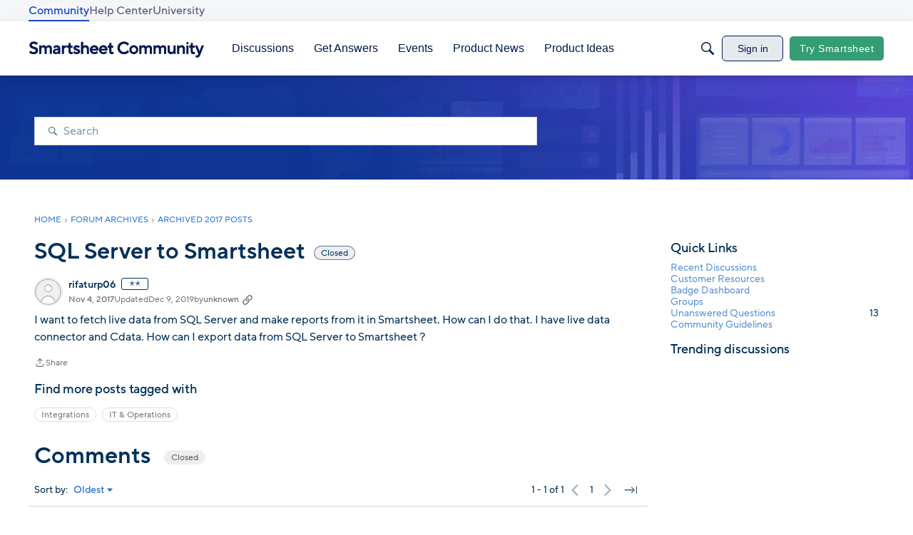

--- FILE ---
content_type: application/x-javascript
request_url: https://community.smartsheet.com/dist/v2/layouts/entries/addons/Polls/layouts.B3bcNdqI.min.js
body_size: -232
content:
import{C as l}from"../../../chunks/addons/vanilla/CommentsBulkActionsContext.CdPcwFCK.min.js";l.registerPostType({value:"poll",label:"Poll"});


--- FILE ---
content_type: text/javascript; charset=utf-8
request_url: https://cdn.bizible.com/xdc.js?_biz_u=285dad7113e84a41ce2c7dfe387caff2&_biz_h=-1719904874&cdn_o=a&jsVer=4.25.11.25
body_size: 217
content:
(function () {
    BizTrackingA.XdcCallback({
        xdc: "285dad7113e84a41ce2c7dfe387caff2"
    });
})();
;
